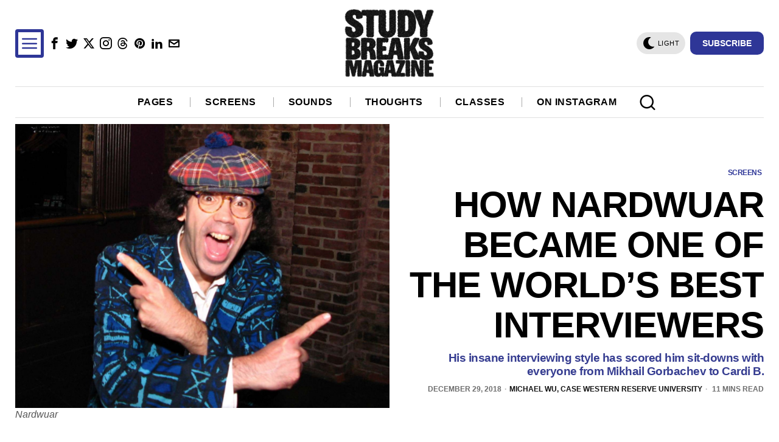

--- FILE ---
content_type: text/html; charset=utf-8
request_url: https://www.google.com/recaptcha/api2/aframe
body_size: 267
content:
<!DOCTYPE HTML><html><head><meta http-equiv="content-type" content="text/html; charset=UTF-8"></head><body><script nonce="j34UoUjk90Gk_bhfzlHtoA">/** Anti-fraud and anti-abuse applications only. See google.com/recaptcha */ try{var clients={'sodar':'https://pagead2.googlesyndication.com/pagead/sodar?'};window.addEventListener("message",function(a){try{if(a.source===window.parent){var b=JSON.parse(a.data);var c=clients[b['id']];if(c){var d=document.createElement('img');d.src=c+b['params']+'&rc='+(localStorage.getItem("rc::a")?sessionStorage.getItem("rc::b"):"");window.document.body.appendChild(d);sessionStorage.setItem("rc::e",parseInt(sessionStorage.getItem("rc::e")||0)+1);localStorage.setItem("rc::h",'1768755562447');}}}catch(b){}});window.parent.postMessage("_grecaptcha_ready", "*");}catch(b){}</script></body></html>

--- FILE ---
content_type: text/css
request_url: https://cdn-0.studybreaks.com/wp-content/themes/fox/css56/widgets.css?ver=6.0.9.2
body_size: 4860
content:
/* GENERAL
=================================================================================*/
.widget {
  display: block;
  position: relative;
  clear: both;
  width: 100%;
  border: 0 solid var(--border-color);
}
.widget::after {
  content: "";
  display: block;
}
.widget + .widget {
  margin-top: 20px;
  padding-top: 20px;
}
@media only screen and (max-width: 840px) {
  .widget + .widget {
    margin-top: 15px;
    padding-top: 15px;
  }
}
@media only screen and (max-width: 600px) {
  .widget + .widget {
    margin-top: 10px;
    padding-top: 10px;
  }
}

.widget-title,
.secondary56 .wp-block-heading {
  border: 0 solid;
  font-size: 18px;
  margin: 0;
  margin-bottom: 8px;
}
.widget-title a,
.secondary56 .wp-block-heading a {
  color: inherit;
}

.widget select {
  width: 100%;
  height: 32px;
  padding-top: 0;
  padding-bottom: 0;
  line-height: 32px;
  outline: none;
  background: none;
}

/* WIDGET TEXT
=================================================================================*/
.textwidget {
  font-size: 0.9em;
  line-height: 1.4;
}
.textwidget p:last-child,
.textwidget ul:last-child,
.textwidget ol:last-child {
  margin-bottom: 0;
}

/* SEARCH FORM
=================================================================================*/
.searchform {
  position: relative;
}

.searchform .s {
  display: block;
  padding-right: 48px;
  width: 100%;
  max-width: 100%;
}

.searchform .submit {
  position: absolute;
  top: 50%;
  right: 0;
  display: block;
  margin: 0;
  padding: 0;
  width: 48px;
  margin-top: -24px;
  height: 48px;
  line-height: 48px;
  padding: 0;
  cursor: pointer;
  text-align: center;
  font-size: 1em;
  color: inherit;
  border: none;
  outline: none;
  background: none;
  box-shadow: none;
  transition: all 0.3s ease-out;
}
.searchform .submit:hover {
  opacity: 0.6;
  box-shadow: none;
  background: none;
  color: inherit;
}
.searchform .submit i {
  display: block;
  line-height: inherit;
  margin: 0;
}
.searchform .submit img {
  width: 32px;
}

/* wp block search form - since 6.0.6 */
.wp-block-search__inside-wrapper {
  position: relative;
}

.wp-block-search__button {
  position: absolute;
  top: 6px;
  right: 6px;
  bottom: 6px;
  padding: 0 10px;
}

/* CALENDAR
=================================================================================*/
#today {
  background: rgba(0, 0, 0, 0.04);
}

#wp-calendar td {
  text-align: center;
}

/* SOCIAL
=================================================================================*/
.fox56-social-list.align-center ul {
  justify-content: center;
}

.fox56-social-list.align-left ul {
  justify-content: flex-start;
}

.fox56-social-list.align-right ul {
  justify-content: flex-end;
}

/* ABOUT
=================================================================================*/
.about-image {
  text-align: center;
  margin: 0;
  max-width: 100%;
}
.about-image.thumbnail-acute img {
  border-radius: 0;
}
.about-image.thumbnail-round img {
  border-radius: 4px;
}
.about-image.thumbnail-circle img {
  border-radius: 50%;
}
.about-image figcaption {
  font-size: 0.8em;
  color: #777;
  line-height: 1.3;
  margin: 6px 0 0;
  text-align: left;
}
.about-image figcaption a {
  color: #111;
}
.about-image + .widget-title {
  margin-top: 20px;
}

.about-image img {
  display: block;
  width: 100%;
}

.widget-about .desc {
  font-size: 0.9em;
  margin-top: 0.3em;
}

.widget-about .desc p {
  margin-bottom: 1.4em;
}

.widget-about .desc p:last-child {
  margin-bottom: 0;
}

.about-signature {
  margin: 1em 0 0;
  max-width: 100%;
}
.about-signature img {
  display: block;
}

.about-wrapper.align-center .widget-title {
  text-align: center;
}
.about-wrapper.align-center .about-image,
.about-wrapper.align-center .about-signature {
  margin-left: auto;
  margin-right: auto;
}

.about-wrapper.align-right .widget-title {
  text-align: right;
}
.about-wrapper.align-right .about-image,
.about-wrapper.align-right .about-signature {
  margin-left: auto;
}

/* LIST WIDGETS
=================================================================================*/
.widget_archive, .widget_nav_menu, .widget_meta, .widget_recent_entries, .widget_categories, .widget_product_categories {
  font-family: var(--font-heading);
}
.widget_archive ul, .widget_nav_menu ul, .widget_meta ul, .widget_recent_entries ul, .widget_categories ul, .widget_product_categories ul {
  list-style: none;
  margin: 0;
  padding: 0;
  border: 0 solid var(--border-color);
}
.widget_archive li, .widget_nav_menu li, .widget_meta li, .widget_recent_entries li, .widget_categories li, .widget_product_categories li {
  position: relative;
  border: 0 solid;
  border-style: var(--list-widget-border-style);
  border-color: var(--list-widget-border-color);
}
.widget_archive li + li, .widget_nav_menu li + li, .widget_meta li + li, .widget_recent_entries li + li, .widget_categories li + li, .widget_product_categories li + li {
  border-width: 1px 0 0;
  margin-top: 6px;
  padding-top: 6px;
}
.widget_archive a, .widget_nav_menu a, .widget_meta a, .widget_recent_entries a, .widget_categories a, .widget_product_categories a {
  color: inherit;
  text-decoration: none;
  transition: all 0.3s ease-out;
}
.widget_archive a:hover, .widget_nav_menu a:hover, .widget_meta a:hover, .widget_recent_entries a:hover, .widget_categories a:hover, .widget_product_categories a:hover {
  color: var(--accent-color);
}
.widget_archive ul ul, .widget_nav_menu ul ul, .widget_meta ul ul, .widget_recent_entries ul ul, .widget_categories ul ul, .widget_product_categories ul ul {
  padding-left: 20px;
  margin-left: 0;
  border-width: 1px 0 0;
  margin-top: 6px;
  padding-top: 6px;
}

.fox-post-count {
  float: right;
}
.fox-post-count:before {
  content: "(";
}
.fox-post-count:after {
  content: ")";
}

/* Recent Entries
------------------------------ */
.post-date {
  display: block;
  font-size: 0.8em;
  color: #999;
}

/* RSS
=================================================================================*/
.widget-title .rsswidget img {
  margin-top: -4px;
  margin-right: 6px;
}

.widget_rss > ul {
  list-style: none;
  margin: 0;
  padding: 0;
}
.widget_rss > ul > li {
  border-top: 1px solid;
  padding-top: 14px;
  margin-top: 14px;
  line-height: 1.5;
  overflow: hidden;
}
.widget_rss > ul > li:first-child {
  border-top: 0;
}
.widget_rss > ul a.rsswidget {
  font-family: var(--font-heading);
  text-transform: uppercase;
  font-size: 1em;
  line-height: 1;
}

.rss-date {
  display: block;
}

.rssSummary {
  font-size: 0.9em;
  margin-top: 20px;
}

.widget_rss > ul > li > cite {
  float: right;
  margin-top: 8px;
  font-size: 0.8em;
  font-family: var(--font-heading);
}

/* RECENT COMMENTS
 * RECENT POSTS
=================================================================================*/
.widget_recent_comments,
.widget_recent_entries {
  font-family: var(--font-heading);
}

.widget_recent_comments ul,
.widget_recent_entries ul {
  list-style: none;
  margin: 0;
  padding: 0;
  counter-reset: count;
}
.widget_recent_comments ul li,
.widget_recent_entries ul li {
  display: block;
  padding: 10px 0;
  position: relative;
  border: 0 solid rgba(0, 0, 0, 0.5);
  padding-left: 40px;
}
.widget_recent_comments ul li + li,
.widget_recent_entries ul li + li {
  border-width: 1px 0 0;
}
.widget_recent_comments ul li:last-child,
.widget_recent_entries ul li:last-child {
  padding-bottom: 0;
}
.widget_recent_comments ul li:before,
.widget_recent_entries ul li:before {
  content: counter(count);
  counter-increment: count;
  position: absolute;
  top: 6px;
  left: 0;
  font-size: 32px;
  font-style: italic;
  font-family: serif;
}
.widget_recent_comments ul li a,
.widget_recent_entries ul li a {
  color: inherit;
  text-decoration: none;
}
.widget_recent_comments ul li a:last-child,
.widget_recent_entries ul li a:last-child {
  transition: all 0.3s ease-out;
  line-height: 1.3;
}
.widget_recent_comments ul li > a:last-child,
.widget_recent_entries ul li > a:last-child {
  display: block !important;
}
.widget_recent_comments ul li > a:last-child:hover,
.widget_recent_entries ul li > a:last-child:hover {
  text-decoration: underline;
}

.widget_recent_entries ul li {
  padding-left: 32px;
}

.widget_recent_entries ul li:before {
  font-size: 24px;
}

/* TAGCLOUD
=================================================================================*/
.tagcloud {
  overflow: hidden;
  font-family: var(--font-heading);
}

.tagcloud a {
  color: inherit;
  text-decoration: none;
  transition: all 0.15s ease-out;
}
.tagcloud a:hover {
  color: var(--accent-color);
}

/**
* Tagcloud Style 2
*/
.style--tagcloud-2 .tagcloud {
  font-family: var(--font-heading);
  text-transform: uppercase;
  letter-spacing: 1px;
  font-weight: bold;
}
.style--tagcloud-2 .tagcloud a {
  float: left;
  margin: 0 5px 5px 0;
  background: #f0f0f0;
  padding: 3px 5px;
  color: #777;
  font-size: 10px !important;
}
.style--tagcloud-2 .tagcloud a:hover {
  color: #333;
  background: #eaeaea;
}

/**
* Tagcloud Style 3
*/
.style--tagcloud-3 .tagcloud {
  font-family: var(--font-heading);
  text-transform: uppercase;
  letter-spacing: 1px;
  font-weight: bold;
}
.style--tagcloud-3 .tagcloud a {
  float: left;
  margin: 0 5px 5px 0;
  background: none;
  border: 2px solid var(--border-color);
  padding: 3px 5px;
  color: inherit;
  font-size: 10px !important;
}
.style--tagcloud-3 .tagcloud a:hover {
  color: white;
  background: var(--accent-color);
  border-color: var(--accent-color);
}

/* FACEBOOK
=================================================================================*/
.fb_iframe_widget,
.fb_iframe_widget span,
.fb_iframe_widget iframe {
  width: 100%;
}

/* PINTEREST
=================================================================================*/
.wi-pin-list {
  display: block;
  margin: 0;
  padding: 0;
  list-style: none;
  margin: -4px -2px 0;
  overflow: hidden;
  transition: all 0.3s ease-out;
  -moz-column-count: 2;
       column-count: 2;
  -moz-column-gap: 4px;
       column-gap: 4px;
}
.wi-pin-list li {
  display: block;
  padding: 4px 2px 0;
}
.wi-pin-list a {
  display: block;
  color: inherit;
  outline: 0;
  width: 100%;
  text-decoration: none;
}
.wi-pin-list a:hover {
  opacity: 0.85;
}
.wi-pin-list img {
  display: block;
  width: 100%;
}

.widget-pin__follow {
  margin: 1em 0 0;
}
.widget-pin__follow a {
  background: var(--pin);
  color: white;
}
.widget-pin__follow a:hover {
  color: white;
}

/* AUTHOR LIST
=================================================================================*/
.widget-author-list .author-list {
  list-style: none;
  margin: 0;
  padding: 0;
}
.widget-author-list .author-list-item {
  display: block;
  border: 0 solid var(--border-color);
}
.widget-author-list .author-list-item:after {
  content: "";
  display: table;
  clear: both;
}
.widget-author-list .author-list-item + .author-list-item {
  margin-top: 0.7em;
}
.widget-author-list .author-list-item-avatar {
  float: left;
  width: 72px;
  height: 72px;
  margin: 0 1.2em 0 0;
}

.authors-has-sep .author-list-item + .author-list-item {
  border-width: 1px 0 0;
  padding-top: 0.7em;
}

.author-list-item-avatar {
  display: block;
}
.author-list-item-avatar a {
  display: block;
  outline: 0;
}
.author-list-item-avatar img {
  margin: 0;
  display: block;
  width: 100%;
}

/**
    * avatar color
    */
.authors-avatar--grayscale .author-list-item-avatar {
  filter: grayscale(1);
}

.authors-avatar--hover-color .author-list-item-avatar:hover {
  filter: grayscale(0);
}

.authors-avatar--hover-grayscale .author-list-item-avatar:hover {
  filter: grayscale(1);
}

/**
    * author avatar shape
    * since 4.4.2
    */
.authors-avatar--circle img {
  border-radius: 50% !important;
}

.authors-avatar--round img {
  border-radius: 4px !important;
}

.author-list-item-text {
  display: block;
  overflow: hidden;
}

.author-list-item-name {
  font-size: 0.9em;
  margin: 0 0 0.3em;
}
.author-list-item-name a {
  color: inherit;
  outline: 0;
}
.author-list-item-post-name {
  display: block;
  color: inherit;
  font-size: 0.85em;
  outline: 0;
  line-height: 1.3;
}
.author-list-item-description {
  font-size: 0.85em;
  line-height: 1.4;
}
.author-list-item-description p {
  margin: 0;
}

/* Author Grid
------------------- */
.widget-author-grid {
  padding-bottom: 10px;
}
.widget-author-grid ul {
  display: flex;
  flex-flow: row wrap;
  list-style: none;
  padding: 0;
  margin: -8px -4px 0;
}
.widget-author-grid ul li {
  display: block;
  padding: 8px 4px 0;
  width: 25%;
}
.widget-author-grid a {
  transition: all 0.1s ease-out;
}
.widget-author-grid a:hover {
  transform: translate(0, -2px);
}
.widget-author-grid.column-2 ul li {
  width: 50%;
}
.widget-author-grid.column-3 ul li {
  width: 33.33%;
}

/* IMAGEBOX
=================================================================================*/
.fox-imagebox {
  overflow: hidden;
  position: relative;
}

.imagebox-inner {
  position: relative;
  display: block;
  z-index: 30;
}

.imagebox-height {
  display: block;
  padding-bottom: 50%;
}

.imagebox-image,
.imagebox-content,
.imagebox-overlay,
.imagebox-link {
  position: absolute;
  top: 0;
  left: 0;
  bottom: 0;
  right: 0;
  display: block;
}

.imagebox-link {
  outline: 0;
  border: 0;
  color: inherit;
  text-decoration: none;
  z-index: 40;
}

.imagebox-overlay {
  background: black;
  opacity: 0.3;
  z-index: 20;
}

.imagebox-image {
  margin: 0;
  display: block;
  z-index: 10;
}
.imagebox-image img {
  display: block;
  -o-object-fit: cover;
     object-fit: cover;
  -o-object-position: center center;
     object-position: center center;
  width: 100%;
  height: 100%;
}

/**
    * hover scale
    */
.imagebox-hover-scale .imagebox-image img {
  transition: all 0.3s ease;
}
.imagebox-hover-scale:hover .imagebox-image img {
  transform: scale(1.05);
}

.imagebox-hover-slide .imagebox-image img {
  transform: scale(1.15);
  transition: all 0.3s ease;
}
.imagebox-hover-slide:hover .imagebox-image img {
  transform: scale(1.15) translate(10px, 0);
}

.imagebox-content {
  z-index: 30;
  color: white;
  padding: 8%;
  display: flex;
  align-items: center;
  justify-content: center;
}

.text-top .imagebox-content {
  align-items: flex-start;
}

.text-bottom .imagebox-content {
  align-items: flex-end;
}

h3.imagebox-name {
  text-align: center;
  margin: 0;
  color: inherit;
  display: block;
  text-transform: uppercase;
  letter-spacing: 2px;
  font-size: 1em;
  transition: all 0.3s ease;
}
@media only screen and (max-width: 600px) {
  h3.imagebox-name {
    font-size: 1.1em;
  }
}

/* imagebox style 2 */
.imagebox-style-2 .imagebox-overlay {
  opacity: 0;
}
.imagebox-style-2 .imagebox-name {
  background: rgba(255, 255, 255, 0.9);
  color: black;
  padding: 10px;
}

.imagebox-style-3 .imagebox-overlay {
  opacity: 0;
}
.imagebox-style-3 .imagebox-content {
  padding: 0;
  display: block;
  position: absolute;
  bottom: 0;
  top: auto;
  text-align: center;
}
.imagebox-style-3 .imagebox-name {
  display: table;
  margin: 0 auto;
  background: white;
  color: black;
  padding: 10px 10px 0;
}

/* imagebox border */
.fox-imagebox.has-inner-border {
  padding: 10px;
}
.fox-imagebox.has-inner-border .imagebox-inner {
  border: 1px solid rgba(255, 255, 255, 0.5);
}

.imagebox-border-top,
.imagebox-border-bottom {
  border-top: 1px solid white;
  transform: scale(0, 1);
  left: -1px;
  right: -1px;
}

.imagebox-border-left,
.imagebox-border-right {
  border-left: 1px solid white;
  transform: scale(1, 0);
  height: 100%;
  top: -1px;
  bottom: -1px;
}

.imagebox-border-top {
  top: -1px;
}

.imagebox-border-bottom {
  bottom: -1px;
}

.imagebox-border-left {
  left: -1px;
}

.imagebox-border-right {
  right: -1px;
}

.imagebox-border {
  position: absolute;
  z-index: 30;
  transition: all 0.3s ease;
}

.fox-imagebox:hover .imagebox-border {
  transform: scale(1, 1);
}

/* IMAGE TEXT
=================================================================================*/
.fox-imagetext {
  display: block;
  overflow: hidden;
}
.fox-imagetext figure img {
  display: block;
  max-width: 100%;
}
.fox-imagetext figure a {
  display: block;
  color: inherit;
  border: 0;
  text-decoration: none;
}
.fox-imagetext figure a:focus {
  outline: 0;
}
.fox-imagetext .image-element {
  max-width: 100%;
}

.imagetext-imagetop figure {
  margin: 0 0 10px;
}
.imagetext-imagetop figure .image-element {
  display: inline-block;
}

.imagetext-imageleft .imagetext-image {
  float: left;
  margin: 0 20px 0 0;
  max-width: 80%;
}
@media only screen and (max-width: 600px) {
  .imagetext-imageleft .imagetext-image {
    max-width: 150px;
  }
}
.imagetext-imageleft .imagetext-text {
  overflow: hidden;
}

.imagetext-heading {
  margin: 0 0 5px;
}
.imagetext-heading a {
  color: inherit;
  outline: 0;
  border: 0;
  text-decoration: none;
}
.imagetext-heading a:hover {
  color: inherit;
}

.imagetext-description {
  max-width: 300px;
  display: inline-block;
  line-height: 1.4;
  font-size: 0.9em;
}
.imagetext-description p {
  margin: 0 0 5px;
}
.imagetext-description p:last-child {
  margin: 0;
}
@media only screen and (max-width: 600px) {
  .imagetext-description {
    max-width: none;
  }
}

/**
    * fix image shape
    */
.image-shape-circle img {
  border-radius: 50%;
}

.image-shape-round img {
  border-radius: 4px;
}

/* CORONAVIRUS - since 4.4
=================================================================================*/
.fox-coronavirus {
  overflow: hidden;
  font-size: 90%;
  font-family: "Helvetica Neue", Arial, sans-serif;
}

.coronavirus-big-numbers {
  display: flex;
  align-items: center;
  background: #f0f0f0;
  border-radius: 5px;
  text-align: center;
  margin: 0 0 5px;
}
.coronavirus-big-numbers .big-number {
  display: block;
  width: 50%;
  flex: none;
  padding: 16px 5px;
}
.coronavirus-big-numbers .big-number span {
  display: block;
}
.coronavirus-big-numbers .big-number .num {
  font-size: 2em;
  font-weight: bold;
}

.num-today {
  color: #999;
}

.coronavirus-table-wrapper {
  max-height: 200px;
  overflow-x: hidden;
  overflow-y: scroll;
  position: relative;
}

.t-row-th {
  border: 0;
  display: block;
  display: flex;
  align-content: center;
  font-weight: bold;
  padding: 5px 0;
}

.th-name {
  width: 40%;
  flex: none;
}

.th-case,
.th-death {
  width: 30%;
  flex: none;
  text-align: right;
}

.coronavirus-table-container {
  margin: 0 -5px;
}

.coronavirus-table {
  display: table;
  width: 100%;
}
.coronavirus-table .t-row {
  display: table-row;
}
.coronavirus-table .td {
  display: table-cell;
  padding: 5px;
  border-top: 1px solid #ccc;
}

.td-case,
.td-death {
  width: 30%;
  text-align: right;
}

.coronavirus-source {
  margin: 10px 0 0;
  padding: 10px 0 0;
  border-top: 1px solid #ccc;
  color: #aaa;
  font-size: 90%;
}
.coronavirus-source a {
  color: inherit;
  transition: all 0.1s;
}
.coronavirus-source a:hover {
  color: #111;
}

/* MAILCHIMP - since 4.6
=================================================================================*/
/* general
================================= */
.mc4wp-form-fields p {
  margin-bottom: 10px;
}
.mc4wp-form-fields p:last-child {
  margin-bottom: 0;
}

.foxmc {
  padding: 10px;
  position: relative;
  /* why?? - ok just don't touch it - @todo57 */
}
.foxmc input[type=text],
.foxmc input[type=email] {
  border: 0;
}

.foxmc-inner {
  padding: 30px;
  position: relative;
  z-index: 30;
  border: 1px solid transparent;
}

.secondary56 .foxmc {
  padding: 5px;
}
.secondary56 .foxmc-inner {
  padding: 15px;
}
.secondary56 .foxmc-title {
  font-size: 1.1em;
}
.secondary56 .foxmc-subtitle {
  font-style: normal;
}

/* background
================================= */
.foxmc-bg-image {
  position: absolute;
  top: 0;
  left: 0;
  right: 0;
  bottom: 0;
  z-index: 1;
  display: block;
}
.foxmc-bg-image img {
  display: block;
  width: 100%;
  height: 100%;
  -o-object-fit: cover;
     object-fit: cover;
  -o-object-position: center;
     object-position: center;
}

/* heading
================================= */
.foxmc-title {
  font-size: 1.3em;
  line-height: 1.1;
  text-transform: uppercase;
  letter-spacing: 1px;
  margin: 0;
  display: inline-flex;
  align-content: center;
  align-items: center;
}
.foxmc-title i {
  display: block;
  margin: 0 6px 0 0;
  font-size: 80%;
}
@media only screen and (max-width: 600px) {
  .foxmc-title i {
    display: none;
  }
}
@media only screen and (max-width: 600px) {
  .foxmc-title {
    letter-spacing: 0;
  }
}

.foxmc-subtitle {
  margin: 5px 0 0;
  font-size: 0.9em;
  line-height: 1.1;
  color: #999;
}

.foxmc-heading {
  text-align: center;
  margin-bottom: 10px;
}

/* form stack
================================= */
.foxmc-stack input[type=submit] {
  display: block;
  width: 100%;
}

/* form inline
================================= */
.foxmc-inline .mc4wp-form-fields {
  display: flex;
  align-items: center;
  justify-content: center;
}
@media only screen and (max-width: 1168px) {
  .foxmc-inline .mc4wp-form-fields {
    justify-content: center;
  }
}
@media only screen and (max-width: 840px) {
  .foxmc-inline .mc4wp-form-fields {
    display: block;
  }
}
.foxmc-inline .mc4wp-form-fields > p {
  margin: 0 2px;
}
@media only screen and (max-width: 840px) {
  .foxmc-inline .mc4wp-form-fields > p {
    margin: 5px 2px;
  }
}
.foxmc-inline .mc4wp-form-fields input[type=text],
.foxmc-inline .mc4wp-form-fields input[type=email] {
  width: 400px;
}
@media only screen and (max-width: 1168px) {
  .foxmc-inline .mc4wp-form-fields input[type=text],
  .foxmc-inline .mc4wp-form-fields input[type=email] {
    width: 280px;
  }
}
@media only screen and (max-width: 840px) {
  .foxmc-inline .mc4wp-form-fields input[type=text],
  .foxmc-inline .mc4wp-form-fields input[type=email] {
    width: 100%;
  }
}

/* form button style
================================= */
.foxmc-button-primary input[type=submit] {
  background: var(--accent-color);
  color: white;
  line-height: 46px;
}

.foxmc-button-black input[type=submit] {
  line-height: 46px;
}

.foxmc-button-outline input[type=submit],
.foxmc-button-fill input[type=submit] {
  border: 2px solid;
  color: inherit;
  background: none;
  line-height: 42px;
}

.foxmc-button-fill input[type=submit]:hover {
  background: black;
  color: white;
  border-color: black;
}

/**
* No padding case
* @since 4.6.2
*/
.foxmc-no-bg.foxmc {
  padding: 0;
}
.foxmc-no-bg.foxmc-no-border .foxmc-inner {
  padding: 0;
}

/* AUTHOR BOX
=================================================================================*/
/* Authorbox
    * @since 4.6.2
------------------------------ */
.authorbox-widget + .authorbox-widget {
  margin-top: 2em;
}

.authorbox-widget-inline {
  overflow: hidden;
}
.authorbox-widget-inline .authorbox-widget-avatar {
  display: block;
  float: left;
  width: 90px;
  margin: 0 16px 0 0;
}
.authorbox-widget-inline .authorbox-widget-avatar img {
  display: block;
  width: 100%;
  margin: 0;
  border-radius: 50%;
}
.authorbox-widget-inline .authorbox-widget-text {
  overflow: hidden;
}
.authorbox-widget-inline .authorbox-widget-name {
  font-size: 1.1em;
}
.authorbox-widget-inline .authorbox-widget-description {
  font-size: 0.9em;
}

.authorbox-widget-name {
  margin: 0 0 0.5em;
}
.authorbox-widget-name a {
  color: inherit;
}

.authorbox-widget-description {
  display: block;
  line-height: 1.5;
}
.authorbox-widget-description p {
  margin: 0;
}

.authorbox-widget-stack .authorbox-widget-avatar {
  display: inline-block;
  margin: 0 0 10px;
  width: 120px;
}
.authorbox-widget-stack .authorbox-widget-avatar img {
  display: block;
  width: 100%;
  margin: 0;
  border-radius: 50%;
}
.authorbox-widget-stack .authorbox-widget-name {
  font-size: 1.2em;
}

/* BLOG / POST
=================================================================================*/
.blog56--widget--small.blog56--list {
  row-gap: 20px;
}
.blog56--widget--small .post56__sep__line {
  border-color: var(--border-color);
  top: -10px;
}
.blog56--widget--small .post56--list .thumbnail56 {
  padding-right: 10px;
  width: 100px;
}
.blog56--widget--small .post56--list--thumb-right .thumbnail56 {
  padding-right: 0;
  padding-left: 10px;
}
.blog56--widget--small .thumbnail56 {
  overflow: visible;
  width: 100px;
  border-radius: 0;
}
.blog56--widget--small .thumbnail56 img {
  border-radius: 0;
}
.blog56--widget--small .thumbnail56__index {
  position: absolute;
  top: -10px;
  left: -10px;
  z-index: 20;
  background: var(--accent-color);
  color: #fff;
  width: 28px;
  height: 28px;
  line-height: 24px;
  border: 2px solid #fff;
  border-radius: 50%;
  text-align: center;
  box-shadow: none;
  text-shadow: none;
  font-size: 12px;
  font-style: normal;
  font-family: sans-serif;
}
.blog56--widget--small .post56--list .thumbnail56 + .post56__text {
  width: calc(100% - 100px);
}
.blog56--widget--small .title56 {
  margin: 0;
  font-size: 1.1em;
}
.blog56--widget--small .excerpt56 {
  font-size: 0.88em;
  line-height: 1.4;
  margin: 5px 0 0;
}
.blog56--widget--small .component56 + .component56 {
  margin-top: 0px;
}
.blog56--widget--small .post56 .post56__text {
  padding: 0;
}

.blog56--widget--big .thumbnail56__index {
  display: block;
  position: absolute;
  font-size: 2.4em;
  line-height: 1;
  color: #fff;
  bottom: 6px;
  right: 10px;
  text-shadow: 1px 1px 3px rgba(0, 0, 0, 0.1);
  z-index: 30;
  font-family: serif;
  font-style: italic;
}
.blog56--widget--big .title56 {
  font-size: 1.3em;
}
.blog56--widget--big .excerpt56 {
  font-size: 0.95em;
}
.blog56--widget--big .component56 + .component56 {
  margin-top: 5px;
}
.blog56--widget--big .post56 .post56__text {
  padding: 0;
}

/* INSTAGRAM - @since 4.6
=================================================================================*/
.instagram56 {
  display: block;
}

/* HEADING
================================= */
.instagram56__header {
  text-align: center;
  padding: 2% 0;
}

.instagram56__header__subtitle {
  text-transform: uppercase;
  letter-spacing: 1px;
  font-size: 0.8em;
  margin: 0 0 6px;
  opacity: 0.7;
}

.instagram56__header__title {
  font-size: 1.3em;
  text-transform: uppercase;
  letter-spacing: 2px;
  margin: 0;
}
.instagram56__header__title i {
  margin-right: 4px;
}
.instagram56__header__title a {
  color: inherit;
  text-decoration: none;
}
.instagram56__header__title a:hover {
  color: inherit;
}

/* FEED
================================= */
.sb_instagram_header a {
  color: inherit;
}

.sbi_header_img_hover {
  display: none;
}

#sb_instagram {
  padding-bottom: 0 !important;
}

#sb_instagram .sbi_follow_btn a {
  background: #3897f0;
}

/* FOLLOW TEXT
================================= */
.follow-text {
  margin: 1em 0 0;
  display: block;
  text-align: center;
}
.follow-text::after {
  clear: both;
  content: "";
  display: table;
}
.follow-text a.btn56 {
  line-height: 32px;
  padding: 0 32px;
  display: inline-block;
  margin: 0;
  max-width: 100%;
}
.follow-text a.btn56.btn56--insta {
  background: #3897f0;
  color: white;
  border-radius: 4px;
}
.follow-text a.btn56.btn56--white {
  background: white;
  color: #111;
  box-shadow: 0 5px 10px rgba(0, 0, 0, 0.05);
}

.instagram56__main {
  position: relative;
}

.follow-text--overlap {
  position: absolute;
  margin: 0;
  top: 50%;
  left: 50%;
  transform: translate(-50%, -50%);
  display: block;
  z-index: 50;
}
.follow-text--overlap a.btn56 {
  display: block;
}

/* HOVER FADE
================================= */
.instagram56--fade .sbi_item img {
  transition: all 0.15s ease-out;
}
.instagram56--fade .sbi_item:hover img {
  opacity: 0.7;
}

/* HOVER BORDER
================================= */
.instagram56--border .sbi_item a {
  display: block;
  position: relative;
  overflow: hidden;
}
.instagram56--border .sbi_item a:before, .instagram56--border .sbi_item a:after {
  display: block;
  content: "";
  position: absolute;
  top: 0;
  left: 0;
  bottom: 0;
  right: 0;
  z-index: 20;
  transition: all 0.4s ease-out;
  top: 8px;
  left: 8px;
  right: 8px;
  bottom: 8px;
  opacity: 0;
  visibility: hidden;
  border: 1px solid white;
}
.instagram56--border .sbi_item a:before {
  border-width: 1px 0;
  transform: scale(0, 1);
}
.instagram56--border .sbi_item a:after {
  border-width: 0 1px;
  transform: scale(1, 0);
}
.instagram56--border .sbi_item:hover a:before, .instagram56--border .sbi_item:hover a:after {
  opacity: 1;
  visibility: visible;
  transform: scale(1, 1);
}

/* DARK SKIN WIDGETS
-------------------------------------------------------------------------------------- */
.skin-dark {
  background: black;
  color: white;
}
.skin-dark .widget-title {
  background: none !important;
  color: inherit !important;
}
.skin-dark .widget_archive ul,
.skin-dark .widget_archive li, .skin-dark .widget_nav_menu ul,
.skin-dark .widget_nav_menu li, .skin-dark .widget_meta ul,
.skin-dark .widget_meta li, .skin-dark .widget_recent_entries ul,
.skin-dark .widget_recent_entries li, .skin-dark .widget_categories ul,
.skin-dark .widget_categories li, .skin-dark .widget_product_categories ul,
.skin-dark .widget_product_categories li {
  border: 0;
}
.skin-dark .widget_archive a:hover, .skin-dark .widget_nav_menu a:hover, .skin-dark .widget_meta a:hover, .skin-dark .widget_recent_entries a:hover, .skin-dark .widget_categories a:hover, .skin-dark .widget_product_categories a:hover {
  color: inherit;
  text-decoration: underline;
}/*# sourceMappingURL=widgets.css.map */